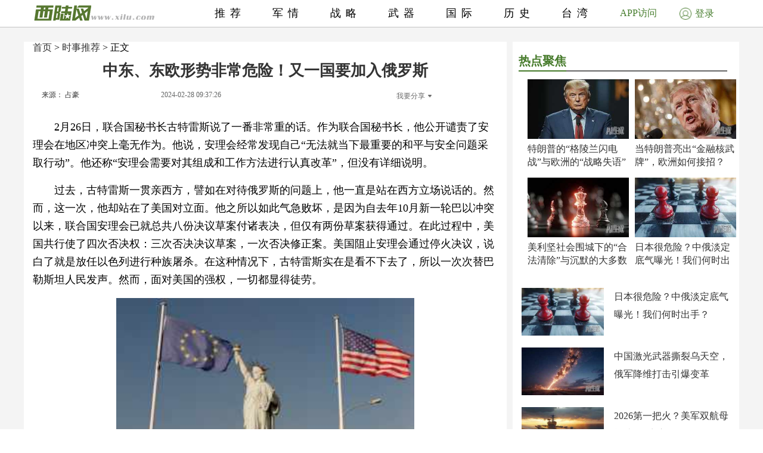

--- FILE ---
content_type: text/html; charset=UTF-8
request_url: http://shizheng.xilu.com/20240228/1000010001235072.html
body_size: 8309
content:
<!DOCTYPE html>
<html lang="zh-CN">
<head>
        <script>
        if (navigator.userAgent.match(/Android/i)) {
            window.location.href = 'http://m.xilu.com/v/1000010001235072.html';
        }
        if ((navigator.userAgent.indexOf('iPhone') != -1) || (navigator.userAgent.indexOf('iPod') != -1) || (navigator.userAgent.indexOf('iPad') != -1)) {
            window.location.href = 'http://m.xilu.com/v/1000010001235072.html';
        }
    </script>

    <meta http-equiv="Content-Type" content="text/html; charset=UTF-8"/>
    <title>中东、东欧形势非常危险！又一国要加入俄罗斯|中东局势危急</title>
    <meta name="keywords" content="中东局势危急"/>
    <meta name="description"
          content=""/>
    <meta name="renderer" content="webkit"/>
    <meta http-equiv="Cache-Control" content="no-siteapp"/>
    <link rel="alternate" media="only screen and(max-width:640px)" href="http://m.xilu.com/v/1000010001235072.html"/>
    <link href="//www.xilu.com/css/pc2022new.css" type="text/css" rel="stylesheet">
    <script src="//res.xilu.com/script/global/jquery.js"></script>
    <script src="//res.xilu.com/script/global/jquery.cxslide.min.js"></script>
    <script src="//www.xilu.com/js/xxlmescroll.js"></script>
     <script src="//www.xilu.com/js/xviewlistmore.js"></script>
    

    <script type="text/javascript">var tagscript = [
        '/js/comm/view1.js',
        '/js/comm/view2.js',
        '/js/comm/view3.js',
        '/js/comm/view4.js',
        '/js/comm/view5.js',
        '/js/comm/view6.js',
        '/js/comm/view7.js',
        '/js/comm/view8.js',
        '/js/comm/view9.js',
        '/js/comm/view10.js'
    ];</script>
</head>
<body>


<div class="news-mainbox2" style="position: relative;">
    <div class="ws1200 news-main" style="position: relative;">
        <!--内容页-->
        <div class="news-R position-L right mt70">

            <div class="ml15 news-content">
                <div class="title_detail">
                                                               <div class="list21_sub_nav">
                            <a href="http://www.xilu.com">首页</a>&nbsp;&gt;&nbsp;<a href="#" target="_blank">时事推荐</a>&nbsp;&gt;&nbsp;正文
                    </div>
                                        <h1 class="mt10"><span>中东、东欧形势非常危险！又一国要加入俄罗斯</span></h1>

                    <div class="share_cnt_p mt10">
                        <div class="from-x left"><a href="javascript:;" class="from">来源： 占豪</a></div>
                       <!-- <div class="name-x left">作者：</div>-->
                        <div class="left">2024-02-28 09:37:26</div>
                        <div class="bdsharebuttonbox right bdshare-button-style0-16" data-tag="share_1"
                             data-bd-bind="1592797541213">
                            <a class="bds_more" data-cmd="more" id="xlsm"
                               style="background-image: url(''); padding-left: 0;color:#6b6b6b;">我要分享<img
                                    src="http://res.xilu.com/images/tag/2.0/fx-ico.jpg" style="margin:6px 0 0 5px;"></a>
                        </div>
                        <script>
                            window._bd_share_config = {
                                share: [{
                                    "bdSize": 16
                                }],
                                selectShare: [{
                                    "bdselectMiniList": ['qzone', 'tqq', 'kaixin001', 'bdxc', 'tqf']
                                }]
                            };
                            with (document) 0[(getElementsByTagName('head')[0] || body).appendChild(createElement('script')).src = '//bdimg.share.baidu.com/static/api/js/share.js?cdnversion=' + ~(-new Date() / 36e5)];
                        </script>
                        <div class="clear"></div>
                    </div>
                                                            <div class="contain_detail_cnt f18">
                        <p><p>2月26日，联合国秘书长古特雷斯说了一番非常重的话。作为联合国秘书长，他公开谴责了安理会在地区冲突上毫无作为。他说，安理会经常发现自己&ldquo;无法就当下最重要的和平与安全问题采取行动&rdquo;。他还称&ldquo;安理会需要对其组成和工作方法进行认真改革&rdquo;，但没有详细说明。</p>
<p>过去，古特雷斯一贯亲西方，譬如在对待俄罗斯的问题上，他一直是站在西方立场说话的。然而，这一次，他却站在了美国对立面。他之所以如此气急败坏，是因为自去年10月新一轮巴以冲突以来，联合国安理会已就总共八份决议草案付诸表决，但仅有两份草案获得通过。在此过程中，美国共行使了四次否决权：三次否决决议草案，一次否决修正案。美国阻止安理会通过停火决议，说白了就是放任以色列进行种族屠杀。在这种情况下，古特雷斯实在是看不下去了，所以一次次替巴勒斯坦人民发声。然而，面对美国的强权，一切都显得徒劳。</p>
<p align="center">
<img src="//img5.xilu.com/images/2024/0228/02008960847f771ab82a896e2d753c41.jpg" /></p>
<p>正是在这样的背景下，古特雷斯才发出了警告。他还说，成员国之间的分歧&ldquo;已经严重削弱其权威性，这可能是致命的&rdquo;。当被问及安理会最终是否可能被视为&ldquo;脑死亡&rdquo;时，古特雷斯告诉记者：&ldquo;如果安理会有一天显示它什么也做不了，那么它将非常接近这种医疗状况。&rdquo;</p>
<p>古特雷斯这样的表达，其实并非只是情绪化，而是一种政治预判。一方面，巴以问题是全球政治经济秩序的框架根基，&ldquo;两国方案&rdquo;客观是战后秩序的基石，这是有联合国安理会决议作为国际法依据的，虽然当时的决议同样是对巴勒斯坦人民的不公平，但那是全球的共识，有国际法既定事实的支撑。然而，现在的情况是，以色列试图推翻这一关系到全球政治经济秩序的国际法，一方面他不愿意再承认&ldquo;两国方案&rdquo;，另一方面他在不断侵略巴勒斯坦的领土。试想，当安理会通过的国际法都得不到维护，当安理会已经不能阻止种族灭绝式的屠杀，那么试问安理会还能有什么权威？整个国际秩序必然大乱，国家之间的斗争将彻底被丛林法则主导。</p>
<p>所以，古特雷斯所说的安理会&ldquo;脑死亡&rdquo;并非情绪之言，而是一种对全球未来秩序的担忧。试想，如果安理会不能阻止大屠杀，甚至连一份正常的停火协议都无法通过，那么联合国这个唯一的真正的决策机构必然陷入瘫痪，各国只能选择站队，世界将进入大乱。</p>
<p></p>
                    </div>
                    
                                        <div class="pagination f14">
                                                                            <a href="1000010001235072_1.html"
                               class="up1"
                               >1</a>&nbsp;
                                                    <a href="1000010001235072_2.html"
                               class="up2">2</a>&nbsp;
                                                    <a href="1000010001235072_3.html"
                               class="up2">3</a>&nbsp;
                                                    <a href="1000010001235072_4.html"
                               class="up2">4</a>&nbsp;
                                                                                                        <a href="1000010001235072_2.html"
                               class="up">下一页</a>
                                            </div>

                    <script src="//www.xilu.com/js/ppltp.js" type="text/javascript"></script>
                                    </div>
            </div>
                        <!-- 分页下-->
        </div>
        <!--内容页下-->


        <!--左侧-->
        <div class="news-leftbox" id="xilu_content_left_area">
            
            <div class="news-L left mt70" id="main-R01">



                <div class="ml15">
                                    </div>
                <div class="main_r_title w350">
                    <h4><span><em></em>热点聚焦</span></h4>
                </div>

<div class="ml15">
<div class="news-jxbox">
                        <ul class="news-jx">
                                                            <li>
                                                                        <a href="http://junshi.xilu.com/20260122/1000010001255803.html" target="_blank" title="">
                                        <img src="//img5.xilu.com/images/2026/0122/ab7f196549e3c1229b005392b45a8550.jpg"></a>

                                    <p class="title mt6 f16"><a href="http://junshi.xilu.com/20260122/1000010001255803.html"
                                                                target="_blank" title="">特朗普的“格陵兰闪电战”与欧洲的“战略失语”</a></p>
                                </li>
                                                            <li>
                                                                        <a href="http://junshi.xilu.com/20260122/1000010001255802.html" target="_blank" title="">
                                        <img src="//img5.xilu.com/images/2026/0122/732dd286695fa530b291f13b3f21c2b7.jpg"></a>

                                    <p class="title mt6 f16"><a href="http://junshi.xilu.com/20260122/1000010001255802.html"
                                                                target="_blank" title="">当特朗普亮出“金融核武牌”，欧洲如何接招？</a></p>
                                </li>
                                                            <li>
                                                                        <a href="http://junshi.xilu.com/20260122/1000010001255801.html" target="_blank" title="">
                                        <img src="//img5.xilu.com/images/2026/0122/2b43ca68a29ccbe94266e14d948de661.jpg"></a>

                                    <p class="title mt6 f16"><a href="http://junshi.xilu.com/20260122/1000010001255801.html"
                                                                target="_blank" title="">美利坚社会围城下的“合法清除”与沉默的大多数</a></p>
                                </li>
                                                            <li>
                                                                        <a href="http://junshi.xilu.com/20260122/1000010001255800.html" target="_blank" title="">
                                        <img src="//img5.xilu.com/images/2026/0122/ebaa6736c691c0827f0d492a97301cca.jpg"></a>

                                    <p class="title mt6 f16"><a href="http://junshi.xilu.com/20260122/1000010001255800.html"
                                                                target="_blank" title="">日本很危险？中俄淡定底气曝光！我们何时出手？</a></p>
                                </li>
                                                    </ul>
                    </div>
</div>


                <div class="ml15">
                                                                                    <div class="pic138li mt20">
                            <div class="pic138li-L left">
                                <a href="http://junshi.xilu.com/20260122/1000010001255800.html" target="_blank" title="">
                                    <img src="//img5.xilu.com/images/2026/0122/ebaa6736c691c0827f0d492a97301cca.jpg">
                                </a>
                            </div>
                            <div class="pic138li-R right">
                                <p class="title f16"><a href="http://junshi.xilu.com/20260122/1000010001255800.html"
                                                        target="_blank"
                                                        title="">日本很危险？中俄淡定底气曝光！我们何时出手？</a></p>
                            </div>
                            <div class="clear"></div>
                        </div>
                                                                    <div class="pic138li mt20">
                            <div class="pic138li-L left">
                                <a href="http://junshi.xilu.com/20260122/1000010001255798.html" target="_blank" title="">
                                    <img src="//img5.xilu.com/images/2026/0122/42019cf7cd3b53fd96ef3ae062fca3b8.jpg">
                                </a>
                            </div>
                            <div class="pic138li-R right">
                                <p class="title f16"><a href="http://junshi.xilu.com/20260122/1000010001255798.html"
                                                        target="_blank"
                                                        title="">中国激光武器撕裂乌天空，俄军降维打击引爆变革</a></p>
                            </div>
                            <div class="clear"></div>
                        </div>
                                                                    <div class="pic138li mt20">
                            <div class="pic138li-L left">
                                <a href="http://junshi.xilu.com/20260122/1000010001255799.html" target="_blank" title="">
                                    <img src="//img5.xilu.com/images/2026/0122/6330bb5259d0fc3fc6df44b073002180.jpg">
                                </a>
                            </div>
                            <div class="pic138li-R right">
                                <p class="title f16"><a href="http://junshi.xilu.com/20260122/1000010001255799.html"
                                                        target="_blank"
                                                        title="">2026第一把火？美军双航母战斗群“暗度陈仓”</a></p>
                            </div>
                            <div class="clear"></div>
                        </div>
                                                                    <div class="pic138li mt20">
                            <div class="pic138li-L left">
                                <a href="http://junshi.xilu.com/20260122/1000010001255803.html" target="_blank" title="">
                                    <img src="//img5.xilu.com/images/2026/0122/ab7f196549e3c1229b005392b45a8550.jpg">
                                </a>
                            </div>
                            <div class="pic138li-R right">
                                <p class="title f16"><a href="http://junshi.xilu.com/20260122/1000010001255803.html"
                                                        target="_blank"
                                                        title="">特朗普的“格陵兰闪电战”与欧洲的“战略失语”</a></p>
                            </div>
                            <div class="clear"></div>
                        </div>
                                                                    <div class="pic138li mt20">
                            <div class="pic138li-L left">
                                <a href="http://junshi.xilu.com/20260122/1000010001255797.html" target="_blank" title="">
                                    <img src="//img5.xilu.com/images/2026/0122/893805839d79fe80fe129fed5e592396.jpg">
                                </a>
                            </div>
                            <div class="pic138li-R right">
                                <p class="title f16"><a href="http://junshi.xilu.com/20260122/1000010001255797.html"
                                                        target="_blank"
                                                        title="">48小时碾压！美军若真入侵加拿大会发生什么？</a></p>
                            </div>
                            <div class="clear"></div>
                        </div>
                                                                    <div class="pic138li mt20">
                            <div class="pic138li-L left">
                                <a href="http://junshi.xilu.com/20260122/1000010001255801.html" target="_blank" title="">
                                    <img src="//img5.xilu.com/images/2026/0122/2b43ca68a29ccbe94266e14d948de661.jpg">
                                </a>
                            </div>
                            <div class="pic138li-R right">
                                <p class="title f16"><a href="http://junshi.xilu.com/20260122/1000010001255801.html"
                                                        target="_blank"
                                                        title="">美利坚社会围城下的“合法清除”与沉默的大多数</a></p>
                            </div>
                            <div class="clear"></div>
                        </div>
                                                                    <div class="pic138li mt20">
                            <div class="pic138li-L left">
                                <a href="http://junshi.xilu.com/20260122/1000010001255802.html" target="_blank" title="">
                                    <img src="//img5.xilu.com/images/2026/0122/732dd286695fa530b291f13b3f21c2b7.jpg">
                                </a>
                            </div>
                            <div class="pic138li-R right">
                                <p class="title f16"><a href="http://junshi.xilu.com/20260122/1000010001255802.html"
                                                        target="_blank"
                                                        title="">当特朗普亮出“金融核武牌”，欧洲如何接招？</a></p>
                            </div>
                            <div class="clear"></div>
                        </div>
                                                                    <div class="pic138li mt20">
                            <div class="pic138li-L left">
                                <a href="http://junshi.xilu.com/20260122/1000010001255796.html" target="_blank" title="">
                                    <img src="//img5.xilu.com/images/2026/0122/4b608ca9f7bdfca9c73e920ffbb60138.jpg">
                                </a>
                            </div>
                            <div class="pic138li-R right">
                                <p class="title f16"><a href="http://junshi.xilu.com/20260122/1000010001255796.html"
                                                        target="_blank"
                                                        title="">高市早苗解散众议院，日本走到最危险十字路口！</a></p>
                            </div>
                            <div class="clear"></div>
                        </div>
                                                                    <div class="pic138li mt20">
                            <div class="pic138li-L left">
                                <a href="http://www.xilu.com/20260122/1000010001255787.html" target="_blank" title="">
                                    <img src="//img5.xilu.com/images/2026/0122/5382f9968605df877f5eae8003b644ff.jpg">
                                </a>
                            </div>
                            <div class="pic138li-R right">
                                <p class="title f16"><a href="http://www.xilu.com/20260122/1000010001255787.html"
                                                        target="_blank"
                                                        title="">美加关税战升级：中国外贸与北极经济新变局</a></p>
                            </div>
                            <div class="clear"></div>
                        </div>
                                                                    <div class="pic138li mt20">
                            <div class="pic138li-L left">
                                <a href="http://www.xilu.com/20260122/1000010001255786.html" target="_blank" title="">
                                    <img src="//img5.xilu.com/images/2026/0122/229229a51bf45156eb2afc6e48ae0819.jpg">
                                </a>
                            </div>
                            <div class="pic138li-R right">
                                <p class="title f16"><a href="http://www.xilu.com/20260122/1000010001255786.html"
                                                        target="_blank"
                                                        title="">英首相硬刚美关税施压：格陵兰归属不容交易</a></p>
                            </div>
                            <div class="clear"></div>
                        </div>
                                                            </div>
                <div class="clear"></div>
                <div class="ml15 mt20">
                                    </div>
                <div id="main-Rfixed">
                    <div class="main_r_title w350">
                        <h4><span><em></em>西陆精选</span></h4>
                    </div>
                    <div class="news-jxbox">
                        <ul class="news-jx">
                                                            <li>
                                    <a href="http://junshi.xilu.com/20260116/1000010001255598.html" target="_blank" title="">
                                        <img src="//img5.xilu.com/images/2026/0116/269fca4751c28daf329ae695f074be96.jpg"></a>

                                    <p class="title mt6 f16"><a href="http://junshi.xilu.com/20260116/1000010001255598.html"
                                                                target="_blank" title="">中国七发七中打碎美神话！一剑封喉改写战争规则</a></p>
                                </li>
                                                            <li>
                                    <a href="http://junshi.xilu.com/20260113/1000010001255486.html" target="_blank" title="">
                                        <img src="//img5.xilu.com/images/2026/0113/f6207323aa4f05a406e7a14f72bc30e6.jpg"></a>

                                    <p class="title mt6 f16"><a href="http://junshi.xilu.com/20260113/1000010001255486.html"
                                                                target="_blank" title="">特朗普梭哈美国运，一把定输赢！中国该怎么办？</a></p>
                                </li>
                                                            <li>
                                    <a href="http://junshi.xilu.com/20260115/1000010001255563.html" target="_blank" title="">
                                        <img src="//img5.xilu.com/images/2026/0115/c4a8b1b36ceb7f52e8622e0068fedcdf.jpg"></a>

                                    <p class="title mt6 f16"><a href="http://junshi.xilu.com/20260115/1000010001255563.html"
                                                                target="_blank" title="">沙特亮出核底牌，美国“海盗时代”彻底终结？</a></p>
                                </li>
                                                            <li>
                                    <a href="http://junshi.xilu.com/20260117/1000010001255604.html" target="_blank" title="">
                                        <img src="//img5.xilu.com/images/2026/0117/e9060861e9910e9e892915f9df21c298.jpg"></a>

                                    <p class="title mt6 f16"><a href="http://junshi.xilu.com/20260117/1000010001255604.html"
                                                                target="_blank" title="">伊朗错过4次救命机会，非常可惜，还有一招可救</a></p>
                                </li>
                                                    </ul>
                    </div>
                    <div class="news-jxbox">
                                            </div>
                </div>
            </div>
        </div>
        <!--左侧end-->
        <div style="clear: both;"></div>
    </div>
    <!--左边和内容页结束-->
    <div style="clear: both;"></div>

    <!-- header -->
    <div class="news-tophead">
        <div class="news-headerbox">
            <div class="news-header">
                <div class="ws1200">
                    <div class="news-logo left">
                        <a href="http://www.xilu.com/" target="_blank"><img
                                src="http://www.xilu.com/images/news-logo.jpg"/></a>
                    </div>
                    <ul class="f18">
                                                                                                                    <li><a target="_blank" href="http://www.xilu.com/"
                                       target="_blank">推荐</a>
                                </li>
                                                                                            <li><a target="_blank" href="http://junshi.xilu.com/"
                                       target="_blank">军情</a>
                                </li>
                                                                                            <li><a target="_blank" href="http://www.xilu.com/sstj/index.html"
                                       target="_blank">战略</a>
                                </li>
                                                                                            <li><a target="_blank" href="http://www.xilu.com/jsdt/index.html"
                                       target="_blank">武器</a>
                                </li>
                                                                                            <li><a target="_blank" href="http://shizheng.xilu.com"
                                       target="_blank">国际</a>
                                </li>
                                                                                            <li><a target="_blank" href="http://lishi.xilu.com"
                                       target="_blank">历史</a>
                                </li>
                                                                                            <li><a target="_blank" href="http://dili.xilu.com"
                                       target="_blank">台湾</a>
                                </li>
                                                                        </ul>
                </div>
                <div class="clear"></div>
                <div class="newsxl-app" onmouseover="this.className = 'newsxl-app on';"
                     onmouseout="this.className = 'newsxl-app';">
                    <a href="javascript:;">APP访问</a>

                    <div class="xl-app_nr">
                        <div class="arrow"></div>
                        <img src="http://www.xilu.com/images/appimg824.png">

                        <p>下载APP</p>
                    </div>
                </div>
                     <!--登录-->
                    <div class="newlogin428"><a href="https://www.xilu.com/payspace.html"target="_blank"><span><img src="http://www.xilu.com/images/login-ico.jpg"></span>登录</a></div>
                                <div class="clear"></div>
            </div>
        </div>
    </div>
    <!-- header end -->

    <!--列表-->
    <div class="ws1200 news-main">
        <div class="news-ftlistbox position-L right">
            <!-- 热点上-->
            <div class="news2020-rd position-L mt15">
                <div id="rd-fixed" style="position: static;">
                    <div class="news2020-rd-title">
                        <p>热点</p>
                    </div>
                    <div class="rd-list mt10">
                                                                                    <a href="http://junshi.xilu.com/20260122/1000010001255803.html" target="_blank"
                                   title="" style='font-weight: bold'>特朗普</a>
                                                            <a href="http://junshi.xilu.com/20260122/1000010001255802.html" target="_blank"
                                   title="" style='font-weight: bold'>特朗普</a>
                                                            <a href="http://junshi.xilu.com/20260122/1000010001255801.html" target="_blank"
                                   title="" style='font-weight: bold'>美国</a>
                                                            <a href="http://junshi.xilu.com/20260122/1000010001255800.html" target="_blank"
                                   title="" >中俄联手</a>
                                                            <a href="http://junshi.xilu.com/20260122/1000010001255799.html" target="_blank"
                                   title="" >美军</a>
                                                            <a href="http://junshi.xilu.com/20260122/1000010001255798.html" target="_blank"
                                   title="" >俄乌冲突</a>
                                                            <a href="http://junshi.xilu.com/20260122/1000010001255797.html" target="_blank"
                                   title="" >美国</a>
                                                                                                            <a href="http://dili.xilu.com/20200901/1000010001143898.html" target="_blank" title=""
                                   style="display: none">台开放含瘦肉精美猪进口</a>
                                                            <a href="http://dili.xilu.com/20200915/1000010001145913.html" target="_blank" title=""
                                   style="display: none">台湾进行汉光演习</a>
                                                            <a href="http://dili.xilu.com/20200805/1000010001140118.html" target="_blank" title=""
                                   style="display: none">蔡英文与签卖台协议</a>
                                                            <a href="http://dili.xilu.com/20201016/1000010001149939.html" target="_blank" title=""
                                   style="display: none">人民日报警告台湾</a>
                                                            <a href="http://dili.xilu.com/20200825/1000010001142949.html" target="_blank" title=""
                                   style="display: none">特朗普团队晒出连任规划</a>
                                                            <a href="http://dili.xilu.com/20200728/1000010001139043.html" target="_blank" title=""
                                   style="display: none">美国台海军事挑衅</a>
                                                            <a href="http://dili.xilu.com/20200804/1000010001139831.html" target="_blank" title=""
                                   style="display: none">民众党逃过灭党危机</a>
                                                            <a href="http://dili.xilu.com/20200826/1000010001143214.html" target="_blank" title=""
                                   style="display: none">台经济就会倒退三十年</a>
                                                            <a href="http://dili.xilu.com/20200814/1000010001141417.html" target="_blank" title=""
                                   style="display: none">解放军在东海实战演习</a>
                                                            <a href="http://dili.xilu.com/20200916/1000010001146168.html" target="_blank" title=""
                                   style="display: none">国台办回应央视道歉声明</a>
                                                            <a href="http://dili.xilu.com/20200812/1000010001141195.html" target="_blank" title=""
                                   style="display: none">国台办警告民进党</a>
                                                            <a href="http://dili.xilu.com/20200928/1000010001147912.html" target="_blank" title=""
                                   style="display: none">解放军警告美台</a>
                                                            <a href="http://dili.xilu.com/20200828/1000010001143546.html" target="_blank" title=""
                                   style="display: none">两岸是否爆发战争</a>
                                                            <a href="http://dili.xilu.com/20200924/1000010001147287.html" target="_blank" title=""
                                   style="display: none">解放军多型战机飞越台海</a>
                                                            <a href="http://dili.xilu.com/20200819/1000010001142104.html" target="_blank" title=""
                                   style="display: none">居委会大妈在台湾被抓</a>
                                                            <a href="http://dili.xilu.com/20200921/1000010001146680.html" target="_blank" title=""
                                   style="display: none">解放军在台海组织军演</a>
                                                            <a href="http://dili.xilu.com/20200811/1000010001140874.html" target="_blank" title=""
                                   style="display: none">2020年台湾危机</a>
                                                            <a href="http://dili.xilu.com/20200804/1000010001139930.html" target="_blank" title=""
                                   style="display: none">台湾美国签贸易协定</a>
                                                            <a href="http://dili.xilu.com/20200917/1000010001146293.html" target="_blank" title=""
                                   style="display: none">国台办央视主播不道歉</a>
                                                            <a href="http://dili.xilu.com/20200821/1000010001142483.html" target="_blank" title=""
                                   style="display: none">大陆情报船现身花莲外海</a>
                                                            <a href="http://dili.xilu.com/20200928/1000010001147985.html" target="_blank" title=""
                                   style="display: none">解放军军机连续13天进入台湾空域</a>
                                                            <a href="http://dili.xilu.com/20200722/1000010001138343.html" target="_blank" title=""
                                   style="display: none"></a>
                                                            <a href="http://dili.xilu.com/20200812/1000010001141051.html" target="_blank" title=""
                                   style="display: none">美国官员访台</a>
                                                            <a href="http://dili.xilu.com/20200730/1000010001139343.html" target="_blank" title=""
                                   style="display: none">中美硬碰硬</a>
                                                            <a href="http://dili.xilu.com/20200927/1000010001147736.html" target="_blank" title=""
                                   style="display: none">中国不保证不开第一枪</a>
                                                            <a href="http://dili.xilu.com/20200909/1000010001145198.html" target="_blank" title=""
                                   style="display: none">王金平将参加海峡论坛</a>
                                                            <a href="http://dili.xilu.com/20200918/1000010001146564.html" target="_blank" title=""
                                   style="display: none">台湾又输出六名新冠病例</a>
                                                            <a href="http://dili.xilu.com/20200723/1000010001138479.html" target="_blank" title=""
                                   style="display: none">蔡英文亲信弊案</a>
                                                            <a href="http://dili.xilu.com/20201013/1000010001149227.html" target="_blank" title=""
                                   style="display: none">大陆武统台湾</a>
                                                            <a href="http://dili.xilu.com/20200821/1000010001142469.html" target="_blank" title=""
                                   style="display: none">台湾疫情捂不住</a>
                                                                            <a href="https://m.xilu.com/v/n_lianhezaobaozhongguozhengqing_s.html" target="_blank" title=""
                           style="display: none">联合早报</a>
                        <a href="https://m.xilu.com/v/n_lutoushezhongguozhengqing_s.html" target="_blank" title=""
                           style="display: none">路透社</a>
                        <a href="https://m.xilu.com/v/n_FTzhongwenwangzhongguozhengqing_s.html" target="_blank" title=""
                           style="display: none">FT中文网</a>
                        <a href="https://m.xilu.com/v/n_pengboshezhongguozhengqing_s.html" target="_blank" title=""
                           style="display: none">彭博社</a>
                        <a href="https://m.xilu.com/v/n_huaerjieribaozhongguozhengqing_s.html" target="_blank" title=""
                           style="display: none">华尔街日报</a>
                        <a href="https://m.xilu.com/v/n_duoweiwangzhongguozhengqing_s.html" target="_blank" title=""
                           style="display: none">多维网</a>
                        <a href="https://m.xilu.com/v/n_meiguozhiyinzhongguozhengqing_s.html" target="_blank" title=""
                           style="display: none">美国之音</a>
                        <a href="https://m.xilu.com/v/n_niuyueshibaozhongguozhengqing_s.html" target="_blank" title=""
                           style="display: none">纽约时报</a>
                        <a href="https://m.xilu.com/v/n_taiwushibaozhongguozhengqing_s.html" target="_blank" title=""
                           style="display: none">泰晤士报</a>
                        <a href="https://m.xilu.com/v/n_ribengongtongshezhongguozhengqing_s.html" target="_blank"
                           title=""
                           style="display: none">日本共同社</a>
                        <a href="https://m.xilu.com/v/n_shidaizhoukanzhongguozhengqing_s.html" target="_blank" title=""
                           style="display: none">时代周刊</a>
                                            </div>
                </div>
            </div>
            <!-- 热点end-->
            <!-- 大家都在看上-->
            <div class="news-djdzk left" id="viewList">
                <!-- 西桔推广上-->
                                <!-- 西桔推广end-->


                <!-- 大家都在看开始-->
                <!--                <iframe src="http://.xilu.com/viewlist/.html" width="590px" frameborder="0" scrolling="no" onload="this.height=this.contentWindow.document.body.scrollHeight"></iframe>
-->


                <div class="main_r_title">
                    <h4><span><em></em>大家都在看</span></h4>
                </div>
                                                                    
                        <div class="news-djdzk-list">
                            <div class="news-djdzk-pic190 left"><a href="http://shizheng.xilu.com/20260121/1000010001255743.html"
                                                                   target="_blank" title=""><img
                                        src="//img5.xilu.com/images/2026/0121/98296aaaaf7b189e3e5c8220363f4da2.jpg"></a>
                            </div>
                            <div class="news-djdzk-R375 right">
                                <p class="tit f18">
                                    <a href="http://shizheng.xilu.com/20260121/1000010001255743.html" target="_blank"
                                       title="">我国电动汽车充电设施数量突破2000万</a>
                                </p>
                                <p class="columnbox f12">2026-01-21 17:13:58</p>
                            </div>
                            <div class="clear"></div>
                        </div>

                                            
                        <div class="news-djdzk-list">
                            <div class="news-djdzk-pic190 left"><a href="http://shizheng.xilu.com/20260120/1000010001255694.html"
                                                                   target="_blank" title=""><img
                                        src="//img5.xilu.com/images/2026/0120/75369763893253fadd89d5d3c43c3857.jpg"></a>
                            </div>
                            <div class="news-djdzk-R375 right">
                                <p class="tit f18">
                                    <a href="http://shizheng.xilu.com/20260120/1000010001255694.html" target="_blank"
                                       title="">2025年全国城镇新增就业1267万人</a>
                                </p>
                                <p class="columnbox f12">2026-01-20 16:01:18</p>
                            </div>
                            <div class="clear"></div>
                        </div>

                                            
                        <div class="news-djdzk-list">
                            <div class="news-djdzk-pic190 left"><a href="http://shizheng.xilu.com/20260119/1000010001255654.html"
                                                                   target="_blank" title=""><img
                                        src="//img5.xilu.com/images/2026/0119/37e9ed1f5c3bd8f9b08d7209b85ce91c.jpg"></a>
                            </div>
                            <div class="news-djdzk-R375 right">
                                <p class="tit f18">
                                    <a href="http://shizheng.xilu.com/20260119/1000010001255654.html" target="_blank"
                                       title="">市场监管领域违法所得认定新规出台</a>
                                </p>
                                <p class="columnbox f12">2026-01-19 17:57:50</p>
                            </div>
                            <div class="clear"></div>
                        </div>

                                            
                        <div class="news-djdzk-list">
                            <div class="news-djdzk-pic190 left"><a href="http://shizheng.xilu.com/20260115/1000010001255544.html"
                                                                   target="_blank" title=""><img
                                        src="//img5.xilu.com/images/2026/0115/542d402f876e1c5baaa11e2946bbb80e.jpg"></a>
                            </div>
                            <div class="news-djdzk-R375 right">
                                <p class="tit f18">
                                    <a href="http://shizheng.xilu.com/20260115/1000010001255544.html" target="_blank"
                                       title="">我国将加快建立数据产权登记制度</a>
                                </p>
                                <p class="columnbox f12">2026-01-15 14:19:53</p>
                            </div>
                            <div class="clear"></div>
                        </div>

                                            
                        <div class="news-djdzk-list">
                            <div class="news-djdzk-pic190 left"><a href="http://shizheng.xilu.com/20260113/1000010001255484.html"
                                                                   target="_blank" title=""><img
                                        src="//img5.xilu.com/images/2026/0113/a24e89cf3e0ef617c14d7ff5d9025db7.jpg"></a>
                            </div>
                            <div class="news-djdzk-R375 right">
                                <p class="tit f18">
                                    <a href="http://shizheng.xilu.com/20260113/1000010001255484.html" target="_blank"
                                       title="">五部门出手规范网络招聘秩序</a>
                                </p>
                                <p class="columnbox f12">2026-01-13 17:56:48</p>
                            </div>
                            <div class="clear"></div>
                        </div>

                                                                        
        </div>
        <!-- 大家都在看end-->

        <!--列表end-->

    </div>
    <!--最大div-->

    <input type="hidden" value="2134" id="cid">

    <div class='wap_vip'><script>
var _hmt = _hmt || [];
(function() {
  var hm = document.createElement("script");
  hm.src = "https://hm.baidu.com/hm.js?82517de1aba077f27b656b61d72a310c";
  var s = document.getElementsByTagName("script")[0]; 
  s.parentNode.insertBefore(hm, s);
})();
</script>
</div><div class='wap_vip'><script type="text/javascript">document.write(unescape("%3Cspan id='cnzz_stat_icon_1267152390'%3E%3C/span%3E%3Cscript src='https://w.cnzz.com/c.php%3Fid%3D1267152390' type='text/javascript'%3E%3C/script%3E"));</script></div>    <script type="text/javascript" src="//cpro.baidustatic.com/cpro/ui/cm.js" async="async" defer="defer"></script>
    <script src="//www.xilu.com/js/news-rdfixed.js"></script>
    <!-- <script src="//www.xilu.com/js/pcfixed.js"></script>-->
        </body>

</html>


--- FILE ---
content_type: text/html; charset=UTF-8
request_url: http://www.xilu.com/down_more.html?479&page=1&cid=2134&f=list
body_size: 2122
content:
[{"rfilename":"1000010001254879","thumb":"//imgwap.xilu.com/images/2025/1222/0757dbcbc9e5fde453ec648dac29cdb9.jpg","title":"普京“年度盘点”释放哪些信息？","onclick":"10087","isgood":"0","sdate":"12-22","rtype":"news","stitle":"普京“年度盘点”释放哪些信息？","titlepic2":"//imgwap.xilu.com/images/2025/1222/77c2678ad0713b7893a15cacd2e7d364.jpg","titlepic3":"//imgwap.xilu.com/images/2025/1222/6a016da4e481422b1f5c310fb3711acb.jpg","uid":"82","schannel":"1390","purl":"http://www.xilu.com/20251222/","sortclick":"0","url":"http://www.xilu.com/site/www/v/1000010001254879.html","img_model":1},{"rfilename":"1000010001254878","thumb":"//imgwap.xilu.com/images/2025/1222/559fd410efe9d284d5adb594e543c5c7.jpg","title":"降低家庭养育成本！我国拟对托育服务专门立法","onclick":"10143","isgood":"0","sdate":"12-22","rtype":"news","stitle":"降低家庭养育成本！我国拟对托育服务专门立法","titlepic2":"//imgwap.xilu.com/images/2025/1222/349ddcba2fd5212f701eb5930fef9450.jpg","titlepic3":"//imgwap.xilu.com/images/2025/1222/2c457683ea6832c7f6df072a0d93b5cd.jpg","uid":"82","schannel":"1289","purl":"http://shizheng.xilu.com/20251222/","sortclick":"0","url":"http://www.xilu.com/site/www/v/1000010001254878.html","img_model":3},{"rfilename":"1000010001254758","thumb":"//imgwap.xilu.com/images/2025/1217/22503dac64a19d54f4fa99fd20bb90a0.jpg","title":"时隔27年！我国献血法拟迎首次修订","onclick":"15428","isgood":"0","sdate":"12-17","rtype":"news","stitle":"时隔27年！我国献血法拟迎首次修订","titlepic2":"//imgwap.xilu.com/images/2025/1217/3d1d4b51a489a1c44d2a18cb6af0a74e.jpg","titlepic3":"//imgwap.xilu.com/images/2025/1217/fb44a79ecb43b28ba5ba089214f6df51.jpg","uid":"82","schannel":"1289","purl":"http://shizheng.xilu.com/20251217/","sortclick":"0","url":"http://www.xilu.com/site/www/v/1000010001254758.html","img_model":2},{"rfilename":"1000010001254752","thumb":"//imgwap.xilu.com/images/2025/1217/202af8e8c237a722245b2d1fad8e3776.jpg","title":"日本版GPS系统卫星发射紧急停止","onclick":"11927","isgood":"0","sdate":"12-17","rtype":"news","stitle":"日本版GPS系统卫星发射紧急停止","titlepic2":"//imgwap.xilu.com/images/2025/1217/149473e304c19344cf7d0b7d01706fe0.jpg","titlepic3":"//imgwap.xilu.com/images/2025/1217/a420e6426017275a7a22276e37237d56.jpg","uid":"82","schannel":"1390","purl":"http://www.xilu.com/20251217/","sortclick":"0","url":"http://www.xilu.com/site/www/v/1000010001254752.html","img_model":1},{"rfilename":"1000010001254721","thumb":"//imgwap.xilu.com/images/2025/1216/026aeb1bb189ed1d3889cfcb31a60bb5.jpg","title":"超100种！我国医保罕见病用药创新高","onclick":"14790","isgood":"0","sdate":"12-16","rtype":"news","stitle":"超100种！我国医保罕见病用药创新高","titlepic2":"//imgwap.xilu.com/images/2025/1216/4da302a754a7cca3924736664d7326bd.jpg","titlepic3":"//imgwap.xilu.com/images/2025/1216/cf1c6de2ed4fa0d99e7e232b36710ead.jpg","uid":"82","schannel":"1289","purl":"http://shizheng.xilu.com/20251216/","sortclick":"0","url":"http://www.xilu.com/site/www/v/1000010001254721.html","img_model":1},{"rfilename":"1000010001254722","thumb":"//imgwap.xilu.com/images/2025/1216/b959c985631329f83af34ff643551762.jpg","title":"特朗普起诉BBC索赔100亿美元","onclick":"11085","isgood":"0","sdate":"12-16","rtype":"news","stitle":"特朗普起诉BBC索赔100亿美元","titlepic2":"//imgwap.xilu.com/images/2025/1216/937a4c0e0429098b2d59c9f7bed80c17.jpg","titlepic3":"//imgwap.xilu.com/images/2025/1216/885498d445c8c74e2a11ff81f058c933.jpg","uid":"82","schannel":"1390","purl":"http://www.xilu.com/20251216/","sortclick":"0","url":"http://www.xilu.com/site/www/v/1000010001254722.html","img_model":3},{"rfilename":"1000010001254687","thumb":"//imgwap.xilu.com/images/2025/1215/6ee8e1d715f01800269f94369c1e4022.jpg","title":"超1.4万亿斤！2025年全国粮食实现丰收","onclick":"13974","isgood":"0","sdate":"12-15","rtype":"news","stitle":"超1.4万亿斤！2025年全国粮食实现丰收","titlepic2":"//imgwap.xilu.com/images/2025/1215/2c945a0bf2f432e2840dca1a426b8c87.jpg","titlepic3":"//imgwap.xilu.com/images/2025/1215/4e36b24e305e3a8f4867c66293f2ced6.jpg","uid":"82","schannel":"1289","purl":"http://shizheng.xilu.com/20251215/","sortclick":"0","url":"http://www.xilu.com/site/www/v/1000010001254687.html","img_model":2},{"rfilename":"1000010001254686","thumb":"//imgwap.xilu.com/images/2025/1215/6146ce272b51c230f21377efc899ab3a.jpg","title":"国防部：坚决阻击日本军国主义幽灵复活","onclick":"12526","isgood":"0","sdate":"12-15","rtype":"news","stitle":"国防部：坚决阻击日本军国主义幽灵复活","titlepic2":"//imgwap.xilu.com/images/2025/1215/b353e0ac0189ec6e9941541b8958d135.jpg","titlepic3":"//imgwap.xilu.com/images/2025/1215/9149082d77c27e5ae40f9a26a65923ba.jpg","uid":"82","schannel":"1390","purl":"http://www.xilu.com/20251215/","sortclick":"0","url":"http://www.xilu.com/site/www/v/1000010001254686.html","img_model":1},{"rfilename":"1000010001254632","thumb":"//imgwap.xilu.com/images/2025/1212/f5505604fa9b9a80176a54dc7f13708a.jpg","title":"人工智能课“落地”杭州中小学，课堂有何新风景？","onclick":"16036","isgood":"0","sdate":"12-12","rtype":"news","stitle":"人工智能课“落地”杭州中小学，课堂有何新风景？","titlepic2":"//imgwap.xilu.com/images/2025/1212/5913ab5f5673516817db55e8d9906d1b.jpg","titlepic3":"//imgwap.xilu.com/images/2025/1212/cf4d4bfd9ca0e8e44f9086c8999d723a.jpg","uid":"82","schannel":"1289","purl":"http://shizheng.xilu.com/20251212/","sortclick":"0","url":"http://www.xilu.com/site/www/v/1000010001254632.html","img_model":3},{"rfilename":"1000010001254630","thumb":"//imgwap.xilu.com/images/2025/1212/51ac028fea9de05c688efae7c2b7d0de.jpg","title":"高市百般狡辩的险恶用心","onclick":"14515","isgood":"0","sdate":"12-12","rtype":"news","stitle":"高市百般狡辩的险恶用心","titlepic2":"//imgwap.xilu.com/images/2025/1212/79159b3b24efc34efb04e221eaf1f332.jpg","titlepic3":"//imgwap.xilu.com/images/2025/1212/e81ccb4c77f684605ff425aa9ac55399.jpg","uid":"82","schannel":"1390","purl":"http://www.xilu.com/20251212/","sortclick":"0","url":"http://www.xilu.com/site/www/v/1000010001254630.html","img_model":2},{"rfilename":"1000010001254575","thumb":"//imgwap.xilu.com/images/2025/1211/0da4c6b4935d81ea475880e5b48ed04d.jpg","title":"日本地震致伤人数攀升 核污染水排放暂停后重启","onclick":"12386","isgood":"0","sdate":"12-11","rtype":"news","stitle":"日本地震致伤人数攀升 核污染水排放暂停后重启","titlepic2":"//imgwap.xilu.com/images/2025/1211/8ff7c134ed8cad1c37011e8cbaf0612c.jpg","titlepic3":"//imgwap.xilu.com/images/2025/1211/43284610dae726691917f81e456f8fed.jpg","uid":"82","schannel":"1390","purl":"http://www.xilu.com/20251211/","sortclick":"0","url":"http://www.xilu.com/site/www/v/1000010001254575.html","img_model":3},{"rfilename":"1000010001254574","thumb":"//imgwap.xilu.com/images/2025/1211/77a12a6b250d7967842640b73c08a933.jpg","title":"“2025最具幸福感城市”调查结果发布","onclick":"18500","isgood":"0","sdate":"12-11","rtype":"news","stitle":"“2025最具幸福感城市”调查结果发布","titlepic2":"//imgwap.xilu.com/images/2025/1211/003ec823362add1e032506f18b767d8e.jpg","titlepic3":"//imgwap.xilu.com/images/2025/1211/e4fa2d78b5e3749a5b950fb2819db789.jpg","uid":"82","schannel":"1289","purl":"http://shizheng.xilu.com/20251211/","sortclick":"0","url":"http://www.xilu.com/site/www/v/1000010001254574.html","img_model":2}]